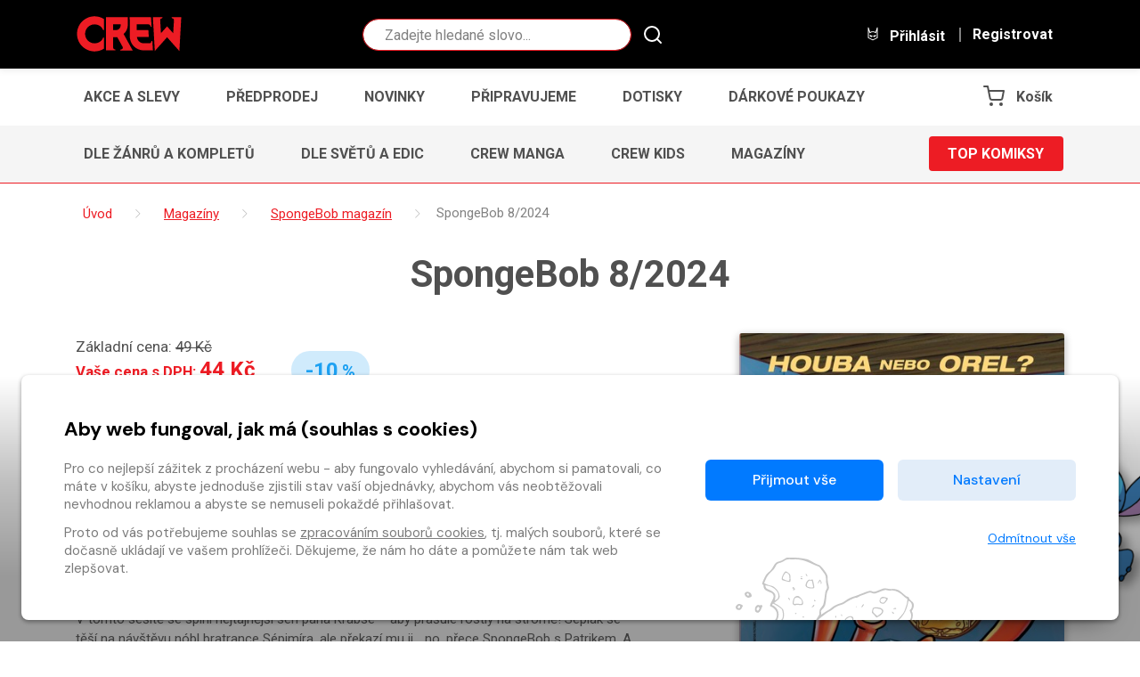

--- FILE ---
content_type: text/html
request_url: https://www.obchod.crew.cz/detail/komiks-941831-/?src=hp_pripravujeme
body_size: 20329
content:
<!DOCTYPE html>

<html lang="cs">
    <head>
        
        
        <meta charset="UTF-8" />
        
        <meta name="author" content="www.grandit.cz" />
        <meta name="viewport" content="width=device-width,initial-scale=1,shrink-to-fit=no" />
        <meta name="keywords"
              content="komiks,comics,komiksy česky,crew,marvel,dc,dark horse,image,manga,anime,magaziny,simpsonovi,bart simpson,minecraft,batman,lobo,zaklínač,avengers,živí mrtví,spongebob,deadpool,spider-man,superman,wonder woman,naruto,sherlock,alita" />
        <meta name="description"
              content="
    Vydejte se na výpravu za nejbohatší podmořskou úrodou! V tomto sešitě se splní nejtajnější sen pana Krabse – aby prašule rostly na stromě! Sépiák se těší na návštěvu nóbl bratrance Sépimíra, ale..." />
        <meta name="og:title"
              content="SpongeBob 8/2024 — CREW" />
        <meta name="og:type" content="website" />
        
            <meta name="og:image"
                  content="https://content-core.grandit.cz/content/941831/cover_image.1714990520.jpg" />
        
        <meta name="og:description"
              content="
    Vydejte se na výpravu za nejbohatší podmořskou úrodou! V tomto sešitě se splní nejtajnější sen pana Krabse – aby prašule rostly na stromě! Sépiák se těší na návštěvu nóbl bratrance Sépimíra, ale..." />
        
        

        <title>
            
                SpongeBob 8/2024
                — CREW
            
        </title>

        
            <link rel="icon" type="image/png" href="/static/crew/img/icon/favicon.png?v=1768898391" sizes="16x16" />
        

        
            
        
        
            <link rel="canonical" href="https://www.obchod.crew.cz/detail/komiks-941831-spongebob-8-2024" />
        

        

        
            
        

        <link href="/static/default/css/magnific-popup.css?v=1768898391" rel="stylesheet" type="text/css" />
<link href="/static/default/css/default.css?v=1768898391" rel="stylesheet" type="text/css" />
<link href="/static/crew/css/custom.css?v=1768898391" rel="stylesheet" type="text/css" />
        

        <script src="/js/get_text.cs_CZ.js" ></script>
        <script src="/js/format_price.cs_CZ.js" ></script>

        
            <script src="/static/default/js/jquery.3.2.1.min.js?v=1768898391"></script>
        

        

        
        

        
        

        
        

        
        

        
        
            
    

    <!-- Google Tag Manager -->
    <script >
    var dataLayer = window.dataLayer || [];
    function gtag() { dataLayer.push(arguments); }

    
        gtag('consent', 'default', {
          'ad_user_data': 'denied',
          'ad_personalization': 'denied',
          'ad_storage': 'denied',
          'analytics_storage': 'denied'
        });

        var c_ad_user_data = 'denied';
        var c_ad_personalization = 'denied';
        var c_ad_storage = 'denied';
        var c_analytics_storage = 'denied';

        if (
            c_ad_user_data != 'denied' ||
            c_ad_personalization != 'denied' ||
            c_ad_storage != 'denied' ||
            c_analytics_storage != 'denied'
        )
        {
            // pokud mam aspon jeden consent ruzny od default, provedu update
            gtag('consent', 'update', {
              'ad_user_data': c_ad_user_data,
              'ad_personalization': c_ad_personalization,
              'ad_storage': c_ad_storage,
              'analytics_storage': c_analytics_storage
            });
        }

    
    </script>





    
    
      <!-- Google Tag Manager -->
      <script>(function(w,d,s,l,i){w[l]=w[l]||[];w[l].push({'gtm.start':
      new Date().getTime(),event:'gtm.js'});var f=d.getElementsByTagName(s)[0],
      j=d.createElement(s),dl=l!='dataLayer'?'&l='+l:'';j.async=true;j.src=
      'https://www.googletagmanager.com/gtm.js?id='+i+dl;f.parentNode.insertBefore(j,f);
      })(window,document,'script','dataLayer','GTM-5KXRD5W');</script>
      <!-- End Google Tag Manager -->
    

        

        
        

        
        

        
        
        









        
        

    </head>
    <body class="crew ">
        
        
            <!-- Google Tag Manager (noscript) -->
            <noscript><iframe src="https://www.googletagmanager.com/ns.html?id=GTM-5KXRD5W"
        height="0"
        width="0"
        style="display:none;
               visibility:hidden"></iframe></noscript>
            <!-- End Google Tag Manager (noscript) -->
        

        

        <script >
    window.firstAddress = "shipping";
    window.secondAddress = "facturation";
        </script>

        
        

        <div class="wrap ">
            

            

            <header class="header">
  <div class="container-fluid">
    <div class="row justify-content-sm-between">

      <div class="col-12 col-sm-auto col--logo">
        <a class="header__logo" href="/">
          <svg role="banner" width="120px" height="40px"><use xlink:href="#logo-crew"></use></svg>
        </a>
        
      </div>

      <div class="col col-md-4 d-none d-md-block header__search-wrap">
        
        <fieldset class="header__search">
          <legend class="sr-only">Vyhledávání</legend>
          <form action="/hledani" method="get" id="search-form">
            <div class="input-group dropdown">
              <div class="search__group">
                <input type="text" class="form-control dropdown-toggle rounded-circle" data-id="search" id="search" name="q" placeholder="Zadejte hledané slovo..." autocomplete="off" data-placeholder_default="Zadejte hledané slovo..." data-placeholder_focus="Zadejte hledané slovo...">
                <button type="submit" class="search__btn"><svg width="29px" height="29px"><use xlink:href="#icon-search"></use></svg></button>
              </div>
            </div>
          </form>
        </fieldset>
      </div>

      <div class="col-sm-auto align-self-center">
        <div class="header__control">

          
          <div class="d-inline-block d-md-none dropdown dropdown--crew-search">
            <a class="control--search dropdown-toggle" href="#" role="button" id="search-resp" data-toggle="dropdown" aria-haspopup="true" aria-expanded="false">
              <i class="icons"><svg width="24px" height="24px"><use xlink:href="#icon-search"></use></svg></i>
              Hledat
            </a>
            <div class="dropdown-menu" aria-labelledby="search">
              <fieldset class="header__search--resp">
                <form action="/hledani" method="get" id="search-form-responsive">
                  <div class="form-group mb-0">
                    <div class="search__group">
                      <input type="text" class="form-control rounded-circle" data-id="search" id="search-responsive" name="q" placeholder="Hledat" autocomplete="off">
                      <button type="submit" class="search__btn"><svg width="29px" height="29px"><use xlink:href="#icon-search"></use></svg></button>
                    </div>
                  </div>
                </form>
              </fieldset>
            </div>
          </div>

          
            
            <a class="login_modal" href="#" role="button" id="login" data-toggle="loginModal" data-target="#loginModal">
              <i class="icons"><svg width="24px" height="24px"><use xlink:href="#icon-login"></use></svg></i>
              Přihlásit
            </a>
            <a class="d-none d-lg-inline-block control--reg" href="/registrace">
              Registrovat
            </a>
          

          
          <a href="/kosik" class="d-inline-block d-md-none control--basket">
            
              <i class="icons basket">
                <svg width="24px" height="24px"><use xlink:href="#icon-cart"></use></svg>
                <span class="basket__count cart-badge d-none">0</span>
              </i>
              <span class="basket__total d-none">0</span>
              <small class="font-weight-normal basket__currency d-none">&nbsp;Kč</small>
              <span class="basket__title">Košík</span>
            
          </a>

        </div>
      </div>

    </div>
  </div>
</header>





    
        
    

    









<div class="container--narrow position-relative js-shipping-discount-header-info"
     style="display:none;"
>
  <div class="header__freeship">
    <span class="js-shipping-discount-header-info-active" style="display:none;">
        Máte dopravu zdarma!
    </span>
    <span class="js-shipping-discount-header-info-waiting" style="display:none;">
      Zbývá <strong class="js-shipping-discount-header-info-number" >0</strong>&nbsp;Kč do dopravy <span class="text-uppercase">zdarma</span>
    </span>
  </div>
</div>

<nav class="navbar-crew navbar-crew--main">
  <div class="container-fluid" data-nav="priority-1">

    <button class="navbar-toggle text-uppercase" type="button" data-toggle="collapse" data-target="#menuMain" aria-controls="menuMain" aria-expanded="false" aria-label="Toggle navigation">
      Menu <svg width="24px" height="24px"><use xlink:href="#icon-chevron-down"></use></svg>
    </button>

    <div class="collapse navbar-crew__collapse" id="menuMain">
      <ul class="navbar-crew__nav">
        
            <li><a href="/kategorie--1/komiks/akce-a-slevy" class="navbar-crew__item text-uppercase">Akce a slevy</a></li>
        
            <li><a href="/kategorie--2/komiks/predprodej" class="navbar-crew__item text-uppercase">Předprodej</a></li>
        
            <li><a href="/kategorie--3/komiks/novinky" class="navbar-crew__item text-uppercase">Novinky</a></li>
        
            <li><a href="/kategorie--4/komiks/pripravujeme" class="navbar-crew__item text-uppercase">Připravujeme</a></li>
        
            <li><a href="/kategorie--9/komiks/dotisky" class="navbar-crew__item text-uppercase">Dotisky</a></li>
        
            <li><a href="/kategorie--5/komiks/darkove-poukazy" class="navbar-crew__item text-uppercase">Dárkové poukazy</a></li>
        
      </ul>
    </div>

    
    <a href="/kosik" class="d-none d-md-inline-block navbar-crew__item navbar-crew__basket">
      <svg width="24px" height="24px"><use xlink:href="#icon-cart"></use></svg>
      
        <span class="basket__count cart-badge d-none">0</span>
        <span class="basket__total d-none">0</span>
        <small class="font-weight-normal basket__currency d-none">&nbsp;Kč</small>
        <span class="basket__title">Košík</span>
      
    </a>

  </div>
</nav>





    

    
        
    



<nav class="navbar-crew navbar-crew--category">
  <div class="container-fluid" data-nav="priority-2">

    <button class="navbar-toggle text-uppercase" type="button" data-toggle="collapse" data-target="#menuCategory" aria-controls="menuCategory" aria-expanded="false" aria-label="Toggle navigation">
      Kategorie komiksů <svg width="24px" height="24px"><use xlink:href="#icon-chevron-down"></use></svg>
    </button>

    <div class="collapse navbar-crew__collapse" id="menuCategory">
      <ul class="navbar-crew__nav">
        
          
            <li><a href="/kategorie-21644/komiks/dle-zanru-a-kompletu" class="navbar-crew__item text-uppercase">Dle žánrů a kompletů</a></li>
          
        
          
        
          
            <li><a href="/kategorie-21645/komiks/dle-svetu-a-edic" class="navbar-crew__item text-uppercase">Dle světů a edic</a></li>
          
        
          
            <li><a href="/kategorie-21646/komiks/crew-manga" class="navbar-crew__item text-uppercase">CREW Manga</a></li>
          
        
          
            <li><a href="/kategorie-21647/komiks/crew-kids" class="navbar-crew__item text-uppercase">CREW Kids</a></li>
          
        
          
            <li><a href="/kategorie-21648/komiks/magaziny" class="navbar-crew__item text-uppercase">Magazíny</a></li>
          
        
      </ul>
    </div>

    
    
      
    
      
        <a href="/kategorie-21639/komiks/top-komiksy" class="button button--primary text-uppercase navbar-crew__button">Top komiksy</a></li>
      
    
      
    
      
    
      
    
      
    

  </div>
</nav>



            
            

    <section class="content py-0" role="main">

        <div class="subheader subheader--breadcrumb">
            <div class="container">
				
                
                

                
                    <ol class="breadcrumb" itemscope itemtype="https://schema.org/BreadcrumbList">
                        <li class="home" itemprop="itemListElement" itemscope itemtype="https://schema.org/ListItem">
                            <a href="/" itemtype="https://schema.org/WebPage" itemprop="item">
                                <span itemprop="name">Úvod</span>
                            </a>
                            <meta itemprop="position" content="1"/>
                        </li>

                        

                        
                            
                        
                            
                        
                            
                        
                            
                        
                            
                        
                            
                        
                            
                        
                            
                        
                            
                        
                            
                        
                            
                        
                            
                        
                            
                        
                            
                        
                            
                        
                            
                        
                            
                        
                            
                        
                        
                        
                        
                        
                            
                            
                            
                            

                            
                        
                            
                            
                            
                            

                            
                        
                            
                            
                            
                            
                                
                        
                            
                                
                                
                                    
                                
                                
                                
                                    <li itemprop="itemListElement" itemscope itemtype="https://schema.org/ListItem">
                                        <a href="/kategorie-21648/komiks/magaziny" itemtype="https://schema.org/WebPage" itemprop="item">
                                            <span itemprop="name">Magazíny</span>
                                        </a>
                                        <meta itemprop="position" content="2"/>
                                    </li>
                                
                            
                        
                            
                                
                                
                                    
                                
                                
                                
                                    <li itemprop="itemListElement" itemscope itemtype="https://schema.org/ListItem">
                                        <a href="/kategorie-95368/komiks/spongebob-magazin" itemtype="https://schema.org/WebPage" itemprop="item">
                                            <span itemprop="name">SpongeBob magazín</span>
                                        </a>
                                        <meta itemprop="position" content="3"/>
                                    </li>
                                
                            
                        
                        <li itemprop="itemListElement" itemscope itemtype="https://schema.org/ListItem">
                            <span itemprop="name">SpongeBob 8/2024</span>
                            <meta itemprop="position" content="4"/>
                        </li>
                    </ol>
                
				


				
                <h1 class="text-md-center mb-0">SpongeBob 8/2024</h1>
				
            </div>
        </div>


        <div class="container">
            <div class="row">
                <div class="col-md-7 order-last order-md-first">
                    <div class="detail-left-col">

						
							

							<div class="row">
								<div class="col-auto">
									
									

									
										
											<p class="detail__price">
												
													<span class="price-origin">Základní cena: <del>49&nbsp;Kč</del></span>
													<br>
												
												
												Vaše cena s DPH:
												<strong>44&nbsp;Kč</strong>
											</p>
											<p class="detail__stock">
												
													<strong class="text-success">
														<span itemprop="availability"
															href="https://schema.org/InStock">Skladem</span>
													</strong>
												
											</p>
										
									
								</div>

								
								<div class="col col--badge">
									<span class="badge badge--discount badge--big">-10<small>%</small></span>
								</div>
								
							</div>


							<div class="row">
								<div class="col-xl-auto">
									
									
										
										
									<div class="detail__button button-cont button-cont--buywish">
										
										
										
											
											<a href=""
											class="button__wishlist js--add-to-wishlist"
											data-kind="default"
											data-item_id="941831"
											data-provider="komiks"
											data-c_type="casopis"
											data-refresh="false"
											data-silent="false"
											
											data-is_logged="false"
											data-button_in_list='<svg height="20" version="1.1" viewBox="0 0 512 512" width="20" xml:space="preserve" xmlns="http://www.w3.org/2000/svg" xmlns:xlink="http://www.w3.org/1999/xlink"><path d="M340.8,83C307,83,276,98.8,256,124.8c-20-26-51-41.8-84.8-41.8C112.1,83,64,131.3,64,190.7c0,27.9,10.6,54.4,29.9,74.6  L245.1,418l10.9,11l10.9-11l148.3-149.8c21-20.3,32.8-47.9,32.8-77.5C448,131.3,399.9,83,340.8,83L340.8,83z"/></svg>'
											data-button_not_in_list='<svg height="20" version="1.1" viewBox="0 0 512 512" width="20" xml:space="preserve" xmlns="http://www.w3.org/2000/svg" xmlns:xlink="http://www.w3.org/1999/xlink"><path d="M340.8,98.4c50.7,0,91.9,41.3,91.9,92.3c0,26.2-10.9,49.8-28.3,66.6L256,407.1L105,254.6c-15.8-16.6-25.6-39.1-25.6-63.9  c0-51,41.1-92.3,91.9-92.3c38.2,0,70.9,23.4,84.8,56.8C269.8,121.9,302.6,98.4,340.8,98.4 M340.8,83C307,83,276,98.8,256,124.8  c-20-26-51-41.8-84.8-41.8C112.1,83,64,131.3,64,190.7c0,27.9,10.6,54.4,29.9,74.6L245.1,418l10.9,11l10.9-11l148.3-149.8  c21-20.3,32.8-47.9,32.8-77.5C448,131.3,399.9,83,340.8,83L340.8,83z"/></svg>'
											data-toggle="tooltip"
											
												title="Přidat do seznamu přání"
											
											data-in_list_title="Odebrat ze seznamu přání"
											data-not_in_list_title="Přidat do seznamu přání"
											><svg height="20" version="1.1" viewBox="0 0 512 512" width="20" xml:space="preserve" xmlns="http://www.w3.org/2000/svg" xmlns:xlink="http://www.w3.org/1999/xlink"><path d="M340.8,98.4c50.7,0,91.9,41.3,91.9,92.3c0,26.2-10.9,49.8-28.3,66.6L256,407.1L105,254.6c-15.8-16.6-25.6-39.1-25.6-63.9  c0-51,41.1-92.3,91.9-92.3c38.2,0,70.9,23.4,84.8,56.8C269.8,121.9,302.6,98.4,340.8,98.4 M340.8,83C307,83,276,98.8,256,124.8  c-20-26-51-41.8-84.8-41.8C112.1,83,64,131.3,64,190.7c0,27.9,10.6,54.4,29.9,74.6L245.1,418l10.9,11l10.9-11l148.3-149.8  c21-20.3,32.8-47.9,32.8-77.5C448,131.3,399.9,83,340.8,83L340.8,83z"/></svg>
											</a>
										
										
										
											
											
											
											
											
												
											
											
											
											
											









  










    


    


    


    


  
























    <!-- 3 -->
    
        
        
    
    
    
    
    
    
    
        
        
        

    








   


    
        
    
    
    <input name="counter" class="form-control quantity-counter button--bordered input-number" autocomplete="off"
           value="1" data-route="detail"
           data-parent_ident="" data-content_type=""
           data-in_cart="0" data-provider="komiks"
           data-storage_count="" min="1" max="" type="hidden"
           data-key="941831*/*casopis*/*941831">


        
        
            
                
            
            
                
                
            
        
        
            <button
                class="button button--primary button--big js-detail-buy-button add-to-cart"
                data-multipliable="1"
                data-provider="komiks" data-c_type="casopis" data-ident="941831"
                
                data-buy_text='&#34;&lt;i aria-hidden=&#39;true&#39; class=&#39;icon-basket pl-0 pr-2&#39;&gt;&lt;/i&gt; Koupit&#34;' data-in_cart_text='&#34;V ko\u0161\u00edku&#34;'
                data-key="941831*/*casopis*/*941831" data-all_stock_text='&#34;V ko\u0161\u00edku&#34;'
                
                data-price="44"
                data-title="SpongeBob 8/2024"
                data-categories="Crew, Cykly, Série, Světy, Dle žánrů a kompletů, CREW Kids, Magazíny, SpongeBob, Dětské, Humorné, CREW Kids, SpongeBob, SpongeBob magazín, SpongeBob magazín, SpongeBob magazín, Sekce, Nezobrazované, Homepage content"
                data-category_ids="21626, 21641, 21642, 21643, 21644, 21647, 21648, 22067, 22310, 22311, 22544, 22686, 95364, 95367, 95368, -1000, -999, -6"
                data-brand="Crew"
                
            >
                 <i aria-hidden='true' class='icon-basket pl-0 pr-2'></i> Koupit 
            </button>
        
    
    


										
									</div>
								</div>
								<div class="col-xl pt-xl-2">
									
									<div class="detail__tags">
										
										
										
										
											<div class="tag tag--green">
												<span>Poštovné zdarma</span>
											</div>
										

										
										
										

										
										
									</div>
								</div>
							</div>

							
							
							

						


                        
                        
                            <h2 class="title-border collapse__title pt-md-4">
                                <span>Popis</span>
                                <button
                                        type="button"
                                        class="collapse__title-toggle"
                                        data-toggle="collapse"
                                        data-target="#detail_desc" aria-expanded="true" aria-controls="detail_desc">
                                    <svg width="24px" height="24px">
                                        <use xlink:href="#icon-chevron-down"></use>
                                    </svg>
                                </button>
                            </h2>
                            <div class="collapse__box collapse show" id="detail_desc">
                                <p><span style="line-height:normal">Vydejte se na výpravu za nejbohatší podmořskou úrodou!</span><br />
<span style="line-height:normal">V tomto sešitě se splní nejtajnější sen pana Krabse – aby prašule rostly na stromě! Sépiák se těší na návštěvu nóbl bratrance Sépimíra, ale překazí mu ji… no, přece SpongeBob s Patrikem. A Patrik nám také ukáže, jestli je správné jíst věci ze země (fuj).</span></p>
                            </div>
                        
						


                        
                        <h2 class="title-border collapse__title pt-md-4">
                            <span>Dodatkové informace</span>
                            <button type="button" class="collapse__title-toggle" data-toggle="collapse"
                                    data-target="#detail_info" aria-expanded="true" aria-controls="detail_info">
                                <svg width="24px" height="24px">
                                    <use xlink:href="#icon-chevron-down"></use>
                                </svg>
                            </button>
                        </h2>
                        <div class="collapse__box collapse show" id="detail_info">
                            <p>
                                <strong>Počet stran: 32</strong>
                                    <br>
                                
                                    <strong>Formát: 168&nbsp;&times;&nbsp;258&nbsp;mm</strong>
                                    <br>
                                <strong>Vazba: sešit</strong>
                                    <br>
                                
                                    <strong>Tisk: barevný</strong><br>
                                
                                
                            </p>
                            <table>
                                
                                    <tr>
                                        <td>Vydavatel:</td>
                                        <td>
                                            <a href="/vydavatele/c/43497">Crew</a>
                                        </td>
                                    </tr>
                                
                                
                                
                                    <tr>
                                        <td>Svět:</td>
                                        <td>
                                            <a href="/kategorie-22686/komiks/spongebob">SpongeBob</a>
                                        </td>
                                    </tr>
                                
                                   
                                    <tr>
                                        <td>Pravidelná série:</td>
                                        <td><a href="/kategorie-22067/komiks/spongebob">SpongeBob</a><a
                                                                    class="wishlist-series js--add-to-wishlist-category"
                                                                    data-kind="default"
                                                                    data-category_id="22067"
                                                                    data-provider="komiks"
                                                                    data-refresh="false"
                                                                    data-silent="false"
                                                                    data-is_logged="false"
                                                                    data-user_id=""
                                                                    data-button_in_list="<svg height=&quot;16&quot; version=&quot;1.1&quot; viewBox=&quot;0 0 512 512&quot; width=&quot;16&quot; xml:space=&quot;preserve&quot; xmlns=&quot;http://www.w3.org/2000/svg&quot; xmlns:xlink=&quot;http://www.w3.org/1999/xlink&quot;><path d=&quot;M340.8,98.4c50.7,0,91.9,41.3,91.9,92.3c0,26.2-10.9,49.8-28.3,66.6L256,407.1L105,254.6c-15.8-16.6-25.6-39.1-25.6-63.9  c0-51,41.1-92.3,91.9-92.3c38.2,0,70.9,23.4,84.8,56.8C269.8,121.9,302.6,98.4,340.8,98.4 M340.8,83C307,83,276,98.8,256,124.8  c-20-26-51-41.8-84.8-41.8C112.1,83,64,131.3,64,190.7c0,27.9,10.6,54.4,29.9,74.6L245.1,418l10.9,11l10.9-11l148.3-149.8  c21-20.3,32.8-47.9,32.8-77.5C448,131.3,399.9,83,340.8,83L340.8,83z&quot;/></svg>"
                                                                    data-button_not_in_list="<svg height=&quot;16&quot; version=&quot;1.1&quot; viewBox=&quot;0 0 512 512&quot; width=&quot;16&quot; xml:space=&quot;preserve&quot; xmlns=&quot;http://www.w3.org/2000/svg&quot; xmlns:xlink=&quot;http://www.w3.org/1999/xlink&quot;><path d=&quot;M340.8,83C307,83,276,98.8,256,124.8c-20-26-51-41.8-84.8-41.8C112.1,83,64,131.3,64,190.7c0,27.9,10.6,54.4,29.9,74.6  L245.1,418l10.9,11l10.9-11l148.3-149.8c21-20.3,32.8-47.9,32.8-77.5C448,131.3,399.9,83,340.8,83L340.8,83z&quot;/></svg>"
                                                                    data-toggle="tooltip"
                                                                    
                                                                        title="Přidat do oblíbených sérií"
                                                                    
                                                                    data-in_list_title="Odebrat z oblíbených sérií: SpongeBob"
                                                                    data-not_in_list_title="Přidat do oblíbených sérií: SpongeBob"
                                                                    data-original-title="Přidat do oblíbených sérií: SpongeBob"><svg height="16" version="1.1" viewBox="0 0 512 512" width="16" xml:space="preserve" xmlns="http://www.w3.org/2000/svg" xmlns:xlink="http://www.w3.org/1999/xlink"><path d="M340.8,83C307,83,276,98.8,256,124.8c-20-26-51-41.8-84.8-41.8C112.1,83,64,131.3,64,190.7c0,27.9,10.6,54.4,29.9,74.6  L245.1,418l10.9,11l10.9-11l148.3-149.8c21-20.3,32.8-47.9,32.8-77.5C448,131.3,399.9,83,340.8,83L340.8,83z"></path></svg></a>
                                                            , <a href="/kategorie-95364/komiks/spongebob-magazin">SpongeBob magazín</a><a
                                                                    class="wishlist-series js--add-to-wishlist-category"
                                                                    data-kind="default"
                                                                    data-category_id="95364"
                                                                    data-provider="komiks"
                                                                    data-refresh="false"
                                                                    data-silent="false"
                                                                    data-is_logged="false"
                                                                    data-user_id=""
                                                                    data-button_in_list="<svg height=&quot;16&quot; version=&quot;1.1&quot; viewBox=&quot;0 0 512 512&quot; width=&quot;16&quot; xml:space=&quot;preserve&quot; xmlns=&quot;http://www.w3.org/2000/svg&quot; xmlns:xlink=&quot;http://www.w3.org/1999/xlink&quot;><path d=&quot;M340.8,98.4c50.7,0,91.9,41.3,91.9,92.3c0,26.2-10.9,49.8-28.3,66.6L256,407.1L105,254.6c-15.8-16.6-25.6-39.1-25.6-63.9  c0-51,41.1-92.3,91.9-92.3c38.2,0,70.9,23.4,84.8,56.8C269.8,121.9,302.6,98.4,340.8,98.4 M340.8,83C307,83,276,98.8,256,124.8  c-20-26-51-41.8-84.8-41.8C112.1,83,64,131.3,64,190.7c0,27.9,10.6,54.4,29.9,74.6L245.1,418l10.9,11l10.9-11l148.3-149.8  c21-20.3,32.8-47.9,32.8-77.5C448,131.3,399.9,83,340.8,83L340.8,83z&quot;/></svg>"
                                                                    data-button_not_in_list="<svg height=&quot;16&quot; version=&quot;1.1&quot; viewBox=&quot;0 0 512 512&quot; width=&quot;16&quot; xml:space=&quot;preserve&quot; xmlns=&quot;http://www.w3.org/2000/svg&quot; xmlns:xlink=&quot;http://www.w3.org/1999/xlink&quot;><path d=&quot;M340.8,83C307,83,276,98.8,256,124.8c-20-26-51-41.8-84.8-41.8C112.1,83,64,131.3,64,190.7c0,27.9,10.6,54.4,29.9,74.6  L245.1,418l10.9,11l10.9-11l148.3-149.8c21-20.3,32.8-47.9,32.8-77.5C448,131.3,399.9,83,340.8,83L340.8,83z&quot;/></svg>"
                                                                    data-toggle="tooltip"
                                                                    
                                                                        title="Přidat do oblíbených sérií"
                                                                    
                                                                    data-in_list_title="Odebrat z oblíbených sérií: SpongeBob magazín"
                                                                    data-not_in_list_title="Přidat do oblíbených sérií: SpongeBob magazín"
                                                                    data-original-title="Přidat do oblíbených sérií: SpongeBob magazín"><svg height="16" version="1.1" viewBox="0 0 512 512" width="16" xml:space="preserve" xmlns="http://www.w3.org/2000/svg" xmlns:xlink="http://www.w3.org/1999/xlink"><path d="M340.8,83C307,83,276,98.8,256,124.8c-20-26-51-41.8-84.8-41.8C112.1,83,64,131.3,64,190.7c0,27.9,10.6,54.4,29.9,74.6  L245.1,418l10.9,11l10.9-11l148.3-149.8c21-20.3,32.8-47.9,32.8-77.5C448,131.3,399.9,83,340.8,83L340.8,83z"></path></svg></a>
                                                            
                                        </td>
                                    </tr>
                                
                                
                                    <tr>
                                        <td>Žánry:</td>
                                        <td><a href="/kategorie-22310/komiks/detske">Dětské</a>, <a href="/kategorie-22311/komiks/humorne">Humorné</a></td>
                                    </tr>
                                
                                
                                
                                    <tr>
                                        <td>Scénář:</td>
                                        <td><a href="/scenariste/g/346786">Graham Annable</a>, <a href="/scenariste/m/361976">Maris Wicksová</a>, <a href="/scenariste/c/346793">Corey Barba</a>, <a href="/scenariste/j/345949">James Kochalka</a>, <a href="/scenariste/s/315960">Scott Roberts</a>
                                        </td>
                                    </tr>
                                
                                
                                    <tr>
                                        <td>Kresba:</td>
                                        <td><a href="/autori-kresby/v/315961">Vince Deporter</a>, <a href="/autori-kresby/g/346786">Graham Annable</a>, <a href="/autori-kresby/m/361976">Maris Wicksová</a>, <a href="/autori-kresby/c/346793">Corey Barba</a>, <a href="/autori-kresby/j/345949">James Kochalka</a></td>
                                    </tr>
                                
                                
                                
                                    <tr>
                                        <td>Barvy:</td>
                                        <td><a href="/autori-barvy/m/351616">Mike Devito</a>, <a href="/autori-barvy/h/315484">HI-FI</a></td>
                                    </tr>
                                
                                
                                
                                    <tr>
                                        <td>Překlad:</td>
                                        <td><a href="/prekladatele/f/3897">Filip Škába</a></td>
                                    </tr>
                                
                                
                                    <tr>
                                        <td>Redakce:</td>
                                        <td><a href="/redakce/j/341487">Jolana Tichá</a></td>
                                    </tr>
                                
                                
                            </table>
                            <ul class="detail__info-inline"><li>
										Rok a měsíc vydání: srpen 2024
									</li><li>
										EAN: 8594217750220
									</li><li>
										Vydání: první
									</li></ul>
                        </div>
						
                    </div>


					
                    
                        <p class="mb-5">
                            Předplatné (zajišťuje SEND): &nbsp;&nbsp;
                            <a class="button button--small button--primary mt-1" href="https://send.cz/casopis/10947/spongebob-komiks">
                                <i aria-hidden="true" class="icon-wallet pl-0 pr-2"></i>
                                Předplatit
                            </a>
                            <i class="question-mark mobile-tooltip" data-toggle="tooltip" data-original-title="Předplatné a službu poštovné zdarma zajišťuje společnost SEND. Pro rozesílku využívá služeb České pošty, která zboží distribuuje jako tiskové zásilky (přímo do poštovní schránky bez e-mailového/SMS upozornění). Zásilky jsou rozesílány postupně podle naskladnění (i v případě souběhu většího množství objednávek). Může se tedy stát, že objednávka bude doručena v několika zásilkách.">?</i>
                        </p>
                    
					
                </div>


                <div class="col-md-5 order-first order-md-last">
                    <div class="detail-center-col gallery">
                        <div class="row">

                            <div class="col-md-12 col-6">
                                
                                <span class="detail__img">
                                    
                                    
                                        
                                    
                                    
                                        <a href="/im/coc/1280/0/content/941831/cover_image.1714990520.jpg"
                                            title="SpongeBob 8/2024">
                                            <img
                                                src="/im/coc/420/0/content/941831/cover_image.1714990520.jpg"
                                                data-BigImgSrc="/im/coc/400/400/content/941831/cover_image.1714990520.jpg"
                                                onerror="this.src='/static/crew/img/ph/komiks.png?v=1768898391';this.onerror=null;"
                                                alt="SpongeBob 8/2024"
                                            >
                                        </a>
                                    
                                </span>
								
                            </div>

                            <div class="col-md-12 col-6">
                                
									
									<div class="owl-carousel carousel-preview">
										
											<div class="item preview__item"><a
													href="/im/coc/1280/0/content/941831/a22d19a2-890b-4df7-a036-b01c04ed7ac1.jpg"
													title="SpongeBob 8/2024 galerie 1"><img
													src="/im/coc/100/0/content/941831/a22d19a2-890b-4df7-a036-b01c04ed7ac1.jpg"
													alt="SpongeBob 8/2024 - galerie 1"
													data-BigImgSrc="/im/coc/100/150/content/941831/a22d19a2-890b-4df7-a036-b01c04ed7ac1.jpg"></a>
											</div>
										
											<div class="item preview__item"><a
													href="/im/coc/1280/0/content/941831/d1b1ad2d-f093-463c-91fb-0f0e7d719327.jpg"
													title="SpongeBob 8/2024 galerie 2"><img
													src="/im/coc/100/0/content/941831/d1b1ad2d-f093-463c-91fb-0f0e7d719327.jpg"
													alt="SpongeBob 8/2024 - galerie 2"
													data-BigImgSrc="/im/coc/100/150/content/941831/d1b1ad2d-f093-463c-91fb-0f0e7d719327.jpg"></a>
											</div>
										
											<div class="item preview__item"><a
													href="/im/coc/1280/0/content/941831/6c8a9655-da52-4cdb-b5d2-0372c8add17b.jpg"
													title="SpongeBob 8/2024 galerie 3"><img
													src="/im/coc/100/0/content/941831/6c8a9655-da52-4cdb-b5d2-0372c8add17b.jpg"
													alt="SpongeBob 8/2024 - galerie 3"
													data-BigImgSrc="/im/coc/100/150/content/941831/6c8a9655-da52-4cdb-b5d2-0372c8add17b.jpg"></a>
											</div>
										
											<div class="item preview__item"><a
													href="/im/coc/1280/0/content/941831/0409ee09-0334-4f6d-82be-c48db289e96c.jpg"
													title="SpongeBob 8/2024 galerie 4"><img
													src="/im/coc/100/0/content/941831/0409ee09-0334-4f6d-82be-c48db289e96c.jpg"
													alt="SpongeBob 8/2024 - galerie 4"
													data-BigImgSrc="/im/coc/100/150/content/941831/0409ee09-0334-4f6d-82be-c48db289e96c.jpg"></a>
											</div>
										
									</div>
									
                                


                                
                                
                                    
                                        <div class="listing-holder">
                                            <button class="button button--black" type="button" onclick="window.open('https://crew.digitania.eu/1942/570188/1')">
                                                <svg xmlns="http://www.w3.org/2000/svg" height="25" viewBox="0 0 335 235" fill="#fff"><path d="M100 45c0 3.3-2.7 6-6.01 6H36a6.02 6.02 0 0 1-6-6h0a6.02 6.02 0 0 1 6-6h58a6.02 6.02 0 0 1 6 6h0zm0 30a6.03 6.03 0 0 1-6.01 6.01H36c-3.3 0-6-2.7-6-6.01h0a6.02 6.02 0 0 1 6-6h58a6.02 6.02 0 0 1 6 6h0zm0 30.01c0 3.3-2.7 6-6.01 6H36a6.02 6.02 0 0 1-6-6h0a6.02 6.02 0 0 1 6-6h58a6.02 6.02 0 0 1 6 6h0zm0 29.99c0 3.3-2.7 6-6.01 6H36a6.02 6.02 0 0 1-6-6h0a6.02 6.02 0 0 1 6-6h58c3.3.01 6 2.71 6 6h0zM220 0H20C9 0 0 9 0 20v140c0 11 9 20 20 20h52l-12.3 31h-4.3a6.02 6.02 0 0 0-6 6c0 3.2 2.5 5.8 5.6 6.01h125.61c.29 0 .69 0 1-.1-3.91-3.7-7.5-7.7-10.8-11.9H72.6l12.2-31H100l20 20 20-20h14.6c-1.2-3.91-2.2-7.9-2.9-12H135l-15 15-15-15H20c-4.3 0-8-3.7-8-8V20c0-4.3 3.7-8 8-8h82l18 18 18-18h22v48l20-15 20 15V12h20c4.3 0 8 3.7 8 8v32.5c3.89-.9 7.9-1.59 12-2V20c0-11-9-20-20-20z"/><path fill-rule="evenodd" d="M250 65c-46.9 0-85 38.1-85 85s38.1 85 85 85 85-38.1 85-85-38.1-85-85-85zm39 72.5l-5.05-1c-1.29-3.6-4.13-6.9-6.73-9.6-5.8-5.9-14.27-9.31-23.26-9.31-18 0-32.68 14.51-32.68 32.41s14.41 32.4 32.4 32.4c9 0 17.16-3.4 22.96-9.41 2.6-2.5 6.23-5.9 7.43-9.7l4.93-1.1v38.2c-10 6.09-22.05 9.6-33.96 9.6-33.19 0-60.72-26.9-60.72-60s27.88-60 61.08-60c11.9 0 23.59 3.5 33.59 9.6v37.91z"/></svg>
                                                Listovací ukázka
                                            </button>
                                            <i class="question-mark mobile-tooltip" data-toggle="tooltip" data-placement="right" data-html="true" data-original-title="Moderní a rychlá čtečka <br>bez aplikací a pluginů.">?</i>
                                        </div>
                                    
                                
								
                            </div>

                        </div>
                    </div>
                </div>
            </div>
        </div>
    </section>


    
    

<div class="async_loader--loading"></div>
<div class="async_loader js__async_loader" data-url="/ajax/load_related_items" data-provider="komiks" data-ident="941831" data-template_type="carousel" data-count="8">
    <div class="js__async_loader__content container"></div>
    <span class="js__async_loader__message small"></span>
</div>



	


	
	
    <!-- Heureka.cz PRODUCT DETAIL script -->
	<script> (function(t, r, a, c, k, i, n, g) {t['ROIDataObject'] = k; t[k]=t[k]||function(){(t[k].q=t[k].q||[]).push(arguments)},t[k].c=i;n=r.createElement(a), g=r.getElementsByTagName(a)[0];n.async=1;n.src=c;g.parentNode.insertBefore(n,g) })(window, document, 'script', '//www.heureka.cz/ocm/sdk.js?version=2&page=product_detail', 'heureka', 'cz'); </script>
	<!-- End Heureka.cz PRODUCT DETAIL script -->

	


    



            



<aside class="newsletter text-center">
  <div class="container container--sm">
    <h2 class="newsletter__tit">Přihlášení k newsletteru</h2>
    <div>
      <input type="email" class="form-control mb-3" placeholder="Vaše e-mailová adresa" name="newsletter_email">
      <button class="button button--wide button--primary js-newsletter-register" type="button">Odeslat</button>
    </div>
    <p class="newsletter__alt">
      Nebo nám napište na<br/>
      <a class="button button--big button--link font-weight-bold" href="mailto:obchod@crew.cz">obchod@crew.cz</a>
    </p>
  </div>
  <div class="newsletter__conf-text container container--md">
    <p class="small">Zadáním své e-mailové adresy vyjadřujete souhlas s následující komunikací z naší strany - budete dostávat nejnovější informace o komiksových novinkách, budete mít možnost se účastnit našich soutěží, budete dostávat pozvánky na komiksové akce, budete mít možnost účastnit se i našich průzkumů, jak zlepšit místní trh s komiksy.</p>
    <p class="small">Potvrzením (stiskem tlačítka Odeslat) souhlasíte se zpracováním vašich osobních údajů dle podmínek GDPR platných od 25. 5. 2018. Kompletní podmínky najdete na <a href="/ochrana-soukromi">obchod.crew.cz/ochrana-soukromi</a>.</p>
  </div>
</aside>


        </div>

        

        <div id="modal--frame">
        </div>

        
            <div class="footer-tit">
                <div class="container">
                    <span class="footer-tit__text">
                        SpongeBob 8/2024
                    </span>
                </div>
            </div>
        

        

    <aside class="sidepopup">
        <button class="sidepopup__close js-sidepopup-hide" type="button">&times;</button>

        <div class="sidepopup__inner">
            <h3>Máte u nás již registrovaný účet?</h3>
            <p>Registrací získáte slevu na zboží ve výši 15&nbsp;% a&nbsp;další
                výhody.</p>
            <a class="button button--primary js-sidepopup-hide" href="/registrace">Registrovat</a>
        </div>

        
        <img src="/static/crew/img/bg/sidepopup-4.png" class="sidepopup__image" alt="">
    </aside>



<footer class="footer" role="contentinfo">
  <div class="container">

    <nav class="footer-crew__nav flex flex-wrap text-center">
      <a href="/doprava">Doprava</a>
      <a href="/platba">Platba</a>
      <a href="/reklamace">Reklamace</a>
      <a href="/vseobecne-obchodni-podminky">Obchodní podmínky</a>
      <a href="/kontakty">Kontakty</a>
    </nav>



    <div class="footer-crew__soc flex flex-wrap text-center">
      <a target="_blank" href="https://crew.cz/">
        <i class="icon icon-globe"></i><span class="sr-only">Webové stránky</span>
      </a>
      <a target="_blank" href="https://www.facebook.com/nakladatelstvicrew">
        <i class="icon icon-social-facebook"></i><span class="sr-only">Facebook</span>
      </a>
      <a target="_blank" href="https://www.youtube.com/channel/UCjrpYMrLaBwFvJ2UA0182uw?sub_confirmation=1">
        <i class="icon icon-social-youtube"></i><span class="sr-only">YouTube</span>
      </a>
      <a target="_blank" href="https://www.instagram.com/crew_komiks">
        <i class="icon icon-social-instagram"></i><span class="sr-only">Instagram</span>
      </a>
      <a target="_blank" href="https://www.tiktok.com/@crew_komiks">
        <svg width="29" height="29" viewBox="0 0 256 256" xmlns="http://www.w3.org/2000/svg"><rect fill="none" height="256" width="256"/><path d="M168,106a95.9,95.9,0,0,0,56,18V84a56,56,0,0,1-56-56H128V156a28,28,0,1,1-40-25.3V89.1A68,68,0,1,0,168,156Z" fill="none" stroke="currentColor" stroke-linecap="round" stroke-linejoin="round" stroke-width="16"/></svg><span class="sr-only">TikTok</span>
      </a>
    </div>



    <div class="row">
      <div class="col-sm-6 col-lg mb-4">
        <div class="mb-3 text-sm-left text-center">
          <svg role="banner" width="120px" height="40px"><use xlink:href="#logo-crew"></use></svg>
        </div>
        <p>Zastavte se na prodejně Krakatit, kde vám naši kolegové rádi poradí či pomohou s výběrem toho pravého komiksu.</p>
        <p>Prodejna je i naším smluvním výdejním místem pro osobní odběr objednaného zboží.</p>
        <p class="c-g-l">
          Nakladatelství CREW s.r.o. &copy; 2026
        </p>
      </div>

      
        <div class="col-sm-6 col-lg mb-4">
          <h3 class="h4 c-crew_red mb-3"><span class="h5 c-crew_red">Provozovatel:</span> <br>Nakladatelství CREW s.r.o.</h3>
          <h4 class="h5 c-crew_red">Kontakty:</h4>
          <table class="mb-2">
            <tr>
              <td class="align-top"><i class="icon icon-location-pin c-g-l"></i></td>
              <td>Čáslavská 15/1793, 130 00 Praha 3</td>
            </tr>
            <tr>
              <td class="align-top"><i class="icon icon-envelope c-g-l pr-1"></i></td>
              <td><a href="mailto:obchod@crew.cz">obchod@crew.cz</a></td>
            </tr>
            <tr>
              <td class="align-top"><i class="icon icon-phone c-g-l pr-1"></i></td>
              <td><a href="tel:00420603580756">+420 603 580 756</a></td>
            </tr>
          </table>
        </div>

        <div class="col-sm-6 col-lg mb-4">
          <h3 class="h4 c-crew_red mb-3"><span class="h5 c-crew_red">Smluvní výdejní místo:</span> <br>Knihkupectví Krakatit</h3>
          <h4 class="h5 c-crew_red">Kontakty:</h4>
          <table class="mb-2">
            <tr>
              <td class="align-top"><i class="icon icon-location-pin c-g-l"></i></td>
              <td>Jungmannova 14, 110 00 Praha 1</td>
            </tr>
            <tr>
              <td class="align-top"><i class="icon icon-envelope c-g-l pr-1"></i></td>
              <td>
                
                  <a href="mailto:knihy@krakatit.cz">knihy@krakatit.cz</a>
                  
                
              </td>
            </tr>
            <tr>
              <td class="align-top"><i class="icon icon-phone c-g-l pr-1"></i></td>
              <td>
                
                  <a href="tel:00420731487887">+420&nbsp;731&nbsp;487&nbsp;887</a>
                  
                
              </td>
            </tr>
          </table>
          <h4 class="h5 c-crew_red">Otevírací doba:</h4>
          <table>
            
            
              
                
              
            
              
                
              
            
              
                
              
            
              
                
              
            
              
                
              
            
              
                
              
            
              
                
              
            
            
              <tr>
                <td>PO&ndash;PÁ&nbsp;</td>
                <td>
                  
                  
                    9:30–18:30
                  
              </tr>
            
              <tr>
                <td>SO&nbsp;</td>
                <td>
                  
                  
                    10:00–13:00
                  
              </tr>
            
              <tr>
                <td>NE&nbsp;</td>
                <td>
                  
                  
                    ZAVŘENO
                  
              </tr>
            
          </table>
        </div>
      

      <div class="col-sm-6 col-lg-2 text-center text-sm-right">
          <a href="https://obchody.heureka.cz/obchod-crew-cz/recenze/" target="_blank">
              <img src="https://im9.cz/cb/49337-12.png" alt="Heuréka">
          </a>

          <p class="mt-4"><a class="c-g-l" href="/cookies">Zásady cookies</a></p>
      </div>
    </div>

  </div>
</footer>

<div class="modal loginModal fade" id="loginModal" tabindex="-1" role="dialog" aria-labelledby="loginModalLabel" aria-hidden="true">
  <div class="modal-dialog" role="document">
    <div class="modal-content">
      <div class="modal-header">
        <h5 class="modal-title" id="loginModalLabel">Přihlásit</h5>
        <button type="button" class="close" data-dismiss="modal" aria-label="Close">
          <span aria-hidden="true">&times;</span>
        </button>
      </div>
      <div class="modal-body">
        <p id="wishlist--login-add-text" class="hidden">Pro přidávání položek do seznamu přání je potřeba být přihlášen.</p>
        <p id="wishlist-category--login-add-text" class="hidden">Pro přidávání položek do oblíbených sérií je potřeba být přihlášen.</p>
        <form name="login">
          <div class="form-group">
            <label class="form__label" for="email">E-mail</label>
            <div class="input-group-icon">
              <input type="email" class="form__control" id="email" name="email">
              <i class="input-icon icon-envelope"></i>
              <small class="invalid-feedback">Není zadaný e-mail..</small>
            </div>
          </div>
          <div class="form-group mb-4">
            <label class="form__label" for="heslo">Heslo</label>
            <div class="input-group-icon">
              <input type="password" class="form__control" id="heslo" name="password" data-missing="Není zadané heslo." data-invalid="Chybně zadané heslo." required>
              <i class="input-icon icon-lock"></i>
              <small class="invalid-feedback"></small>
            </div>
          </div>
          <div class="d-flex align-items-baseline justify-content-between">
            <button type="submit" class="mr-3 button button--primary">Přihlásit</button>
            <a href="/zapomenute-heslo">Zapomenuté heslo</a>
          </div>
          <div class="login-message"></div>
        </form>
      </div>
      <div class="modal-footer text-center">
        <p class="mb-0">Nemáte účet? <a class="pl-1" href="/registrace">Zaregistrujte se</a>.</p>
      </div>
    </div>
  </div>
</div>
<div class="modal modal--succes modal--cart-wide fade js--reload-on-close" id="modal_merge_cart" tabindex="-1" role="dialog" data-backdrop="static" data-keyboard="false">
    <div class="modal-dialog modal-wide" role="document">
        <div class="modal-content">
            <div class="modal-header">
                <h4 class="modal-title">Vítejte zpět</h4>
                <p class="modal-subtitle">Z poslední návštěvy máte nedokončený nákup.</p>
                <button type="button" class="close" data-dismiss="modal" aria-label="Zavřít">
                    <span aria-hidden="true">&times;</span>
                </button>
            </div>
            <div class="modal-body">
                <div class="row table-cart-merge">
                    <div class="col-sm-6 table-cart-merge__col-left">
                        <h5 class="text-sm-center">Aktuálně v košíku</h5>
                        <div id="modal_merge_cart_A">
                            <!-- Obsah kosiku A -->
                        </div>
                        <div class="table-cart-merge__button">
                            <a href="#" class="button button--secondary" id="btn_use_cart_A">Použít tento košík</a>
                        </div>
                    </div>
                    <div class="col-sm-6 table-cart-merge__col-right">
                        <h5 class="text-sm-center">Nedokončený nákup</h5>
                        <div id="modal_merge_cart_B">
                            <!-- Obsah kosiku B -->
                        </div>
                        <div class="table-cart-merge__button">
                            <a href="#" class="button button--secondary" id="btn_use_cart_B">Použít tento košík</a>
                        </div>
                    </div>
                </div>
            </div>
            <div class="modal-footer">
                <div class="row align-items-center">
                    <div class="col-sm-12 text-center">
                        <a href="#" class="button button--primary" id="btn_merge_carts">Sloučit oba košíky <i class="icon-plus"></i></a>
                    </div>
                </div>
            </div>
        </div>
    </div>
</div>


	<!-- Heureka Widget -->
	<script type="text/javascript" >
	//<![CDATA[
		var topPos = $(window).height() - 400;
		var _hwq = _hwq || [];
			_hwq.push(['setKey', 'BDE562C8705C988DDF1F696B3B54B9A3']);_hwq.push(['setTopPos', topPos]);_hwq.push(['showWidget', '21']);(function() {
			var ho = document.createElement('script'); ho.type = 'text/javascript'; ho.async = true;
			ho.src = 'https://cz.im9.cz/direct/i/gjs.php?n=wdgt&sak=BDE562C8705C988DDF1F696B3B54B9A3';
			var s = document.getElementsByTagName('script')[0]; s.parentNode.insertBefore(ho, s);
	})();
	//]]>
	</script>

        <svg xmlns="http://www.w3.org/2000/svg" width="0" height="0" display="none">

  <symbol id="logo-crew" viewBox="0 0 512 175">
    <title>CREW logo</title>
    <g>
      <path fill="#ED1C24" d="M464.39 5.95l2.33 5.06c5.77 0 9.79 4.15 9.5 9.15l-3.78 64.27-30.08-33.74-30.07 33.74-3.78-64.27c-.29-4.99 3.73-9.15 9.49-9.15l2.33-5.06-47.6.01 9.25 165.93 60.39-67.71 60.39 67.71L512 5.96l-47.61-.01zm-100.86.01H258.72s.18 62.33.1 90.52c-.1 39.21 26.99 72.52 71.64 72.5 26.27-.01 42.31.02 42.31.02l-2.7-47.36-5.13 2.21c.21 6.34-4.58 10.07-9.36 10.06h-27.03c-15.82 0-31.58-10.75-34.45-31.03l58.38-.04-2.05-34.25h-56.8V40.87h56.86c5.45 0 9.39 3.18 10.33 10.15l5.4 2.45-2.69-47.51zM177.49 69.23V40.87h37.25c0 16.33-7.55 28.36-26.39 28.36h-10.86zm37.64 94.71h-.66l-2.33 5.06h61.19l-44.42-80.79c12.75-10.97 20.74-26.01 20.81-47.27.06-16.43 0-34.99 0-34.99H142.59v163.03l47.11.02-2.33-5.06c-5.77 0-9.88-4.2-9.88-9.15V103.8s7.57.01 9.06 0c5.65 0 10.82-.45 10.82-.45s25.07 45.01 26.27 47.39c4.1 8.11-1.01 13.04-8.51 13.2zm-87.2-57.35c-1.72 5.54-4.92 10.29-8.59 14.01-8.45 8.57-20.19 13.49-33.17 13.49-25.73 0-46.58-20.86-46.58-46.58s20.85-46.58 46.58-46.58c12.95 0 24.62 4.92 33.03 13.46 3.69 3.74 6.65 8.59 8.62 13.69l5.04 1.47V15.06c-13.45-8.69-29.49-13.74-46.7-13.74C38.58 1.32 0 39.91 0 87.5c0 47.6 38.58 86.18 86.17 86.18 17.21 0 33.24-5.05 46.7-13.74V105l-4.94 1.59z"/>
    </g>
  </symbol>

  

  <symbol id="icon-search" viewBox="0 0 24 24" fill="none" stroke-width="2" stroke-linecap="round" stroke-linejoin="round">
    <title>Vyhledávání</title>
    <circle cx="11" cy="11" r="8"></circle>
    <line x1="21" y1="21" x2="16.65" y2="16.65"></line>
  </symbol>

  <symbol id="icon-cart" viewBox="0 0 24 24" fill="none" stroke-width="2" stroke-linecap="round" stroke-linejoin="round">
    <title>Nákupní vozík</title>
    <circle cx="9" cy="21" r="1"></circle>
    <circle cx="20" cy="21" r="1"></circle>
    <path d="M1 1h4l2.68 13.39a2 2 0 0 0 2 1.61h9.72a2 2 0 0 0 2-1.61L23 6H6"></path>
  </symbol>

  <symbol id="icon-login" viewBox="0 0 24 24" stroke="none">
    <g fill="#FFF"><path d="M19.75 1.01L19.63 1c-.3 0-.58.19-.68.49l-2.51 7.49A8.29 8.29 0 0 0 12 7.67c-1.58 0-3.12.47-4.45 1.31L5.04 1.49A.696.696 0 0 0 4.37 1l-.12.01c-.34.06-.6.35-.6.7v16.81c0 .27.16.52.4.64l7.66 3.77.23.06.06.01.26-.06.03-.01 7.66-3.77c.24-.12.4-.37.4-.64V1.71c0-.35-.26-.64-.6-.7M12 9.09c1.59 0 3.14.55 4.37 1.56.13.1.29.16.45.16l.2-.03c.22-.07.4-.24.48-.46l1.42-4.24v11.99L12 21.49l-6.92-3.41v-12l1.42 4.24c.08.22.25.39.48.46l.2.03c.16 0 .32-.06.45-.16 1.23-1 2.78-1.56 4.37-1.56"/><path d="M6.64 14.28l-.01.22c0 1.1.66 2.1 1.69 2.54a2.757 2.757 0 0 0 3.14-.74c.1-.11.15-.26.15-.41l-.02-.14a.648.648 0 0 0-.36-.43L7.5 13.76l-.24-.05c-.11 0-.23.03-.32.09-.18.1-.28.28-.3.48M12.54 16.3c.52.61 1.28.95 2.08.95a2.745 2.745 0 0 0 2.75-2.75l-.01-.22a.626.626 0 0 0-.3-.48.62.62 0 0 0-.32-.09l-.24.05-3.73 1.57c-.18.08-.32.24-.36.43l-.02.14c0 .15.05.29.15.4"/></g>
  </symbol>

  <symbol id="icon-login-grey" viewBox="0 0 24 24" stroke="none">
    <g fill="#cccccc"><path d="M19.75 1.01L19.63 1c-.3 0-.58.19-.68.49l-2.51 7.49A8.29 8.29 0 0 0 12 7.67c-1.58 0-3.12.47-4.45 1.31L5.04 1.49A.696.696 0 0 0 4.37 1l-.12.01c-.34.06-.6.35-.6.7v16.81c0 .27.16.52.4.64l7.66 3.77.23.06.06.01.26-.06.03-.01 7.66-3.77c.24-.12.4-.37.4-.64V1.71c0-.35-.26-.64-.6-.7M12 9.09c1.59 0 3.14.55 4.37 1.56.13.1.29.16.45.16l.2-.03c.22-.07.4-.24.48-.46l1.42-4.24v11.99L12 21.49l-6.92-3.41v-12l1.42 4.24c.08.22.25.39.48.46l.2.03c.16 0 .32-.06.45-.16 1.23-1 2.78-1.56 4.37-1.56"/><path d="M6.64 14.28l-.01.22c0 1.1.66 2.1 1.69 2.54a2.757 2.757 0 0 0 3.14-.74c.1-.11.15-.26.15-.41l-.02-.14a.648.648 0 0 0-.36-.43L7.5 13.76l-.24-.05c-.11 0-.23.03-.32.09-.18.1-.28.28-.3.48M12.54 16.3c.52.61 1.28.95 2.08.95a2.745 2.745 0 0 0 2.75-2.75l-.01-.22a.626.626 0 0 0-.3-.48.62.62 0 0 0-.32-.09l-.24.05-3.73 1.57c-.18.08-.32.24-.36.43l-.02.14c0 .15.05.29.15.4"/></g>
  </symbol>

  <symbol id="icon-chevron-up" viewBox="0 0 24 24" fill="none" stroke-width="2" stroke-linecap="round" stroke-linejoin="round">
    <title>Zobáček nahoru</title>
    <polyline points="18 15 12 9 6 15"></polyline>
  </symbol>

  <symbol id="icon-chevron-down" viewBox="0 0 24 24" fill="none" stroke-width="2" stroke-linecap="round" stroke-linejoin="round">
    <title>Zobáček dolů</title>
    <polyline points="6 9 12 15 18 9"></polyline>
  </symbol>

  <symbol id="icon-clock" viewBox="0 0 24 24" fill="none" stroke-width="2" stroke-linecap="round" stroke-linejoin="round">
    <title>Hodiny</title>
    <circle cx="12" cy="12" r="10"></circle>
    <polyline points="12 6 12 12 16 14"></polyline>
  </symbol>

  <symbol id="icon-map-pin" viewBox="0 0 24 24" fill="none" stroke-width="2" stroke-linecap="round" stroke-linejoin="round">
    <title>Mapa špendlík</title>
    <path d="M21 10c0 7-9 13-9 13s-9-6-9-13a9 9 0 0 1 18 0z"></path>
    <circle cx="12" cy="10" r="3"></circle>
  </symbol>

</svg>
        <div class="modal modal--loading fade" id="modal_loading" tabindex="-1" role="dialog" aria-labelledby="loadingModalLabel" aria-hidden="true">
    <div class="modal-dialog" role="document">
        <div class="modal-content">
            <p>Vaše objednávka se odesílá. Vyčkejte prosím…</p>
            <div class="loading-progress"></div>
        </div>
    </div>
</div>

        <button class="gotop" data-goto=".wrap">
            <i class="icon-arrow-up"></i>
        </button>
        
            
            <!-- detail False -->
            
                
                    
                    
                    <link href="https://fonts.googleapis.com/css2?family=DM+Sans:wght@400;500;700&display=swap" rel="stylesheet">



    
    <div id="cs_stripe" class="cs" role="dialog" aria-modal="false" aria-labelledby="cs-title" aria-describedby="cs-desc">
      <div class="cs__box">
        <h2 id="cs-title" class="cs-heading">Aby web fungoval, jak má (souhlas s cookies)</h2>

        <div class="cs__container">
          <div class="cs__column" id="cs-desc">
            <div class="cs__column-scroll">
              <p>Pro co nejlepší zážitek z procházení webu - aby fungovalo vyhledávání, abychom si pamatovali, co máte v košíku, abyste jednoduše zjistili stav vaší objednávky, abychom vás neobtěžovali nevhodnou reklamou a abyste se nemuseli pokaždé přihlašovat.</p><p class="cs-mb-0">Proto od vás potřebujeme souhlas se <a href="/cookies">zpracováním souborů cookies</a>, tj. malých souborů, které se dočasně ukládají ve vašem prohlížeči. Děkujeme, že nám ho dáte a pomůžete nám tak web zlepšovat.</p>
            </div>
          </div>

          <div class="cs__column cs__column--button">
            <div class="cs__group-button">
              <button type="button" class="cs-button js-cookie-acceptance" data-caccept="all">
                Přijmout vše
              </button>
              <button type="button" class="cs-button cs-button--secondary" data-cs-modal="cs_settings" aria-expanded="false" aria-haspopup="true">
                Nastavení
              </button>
            </div>
            <button type="button" class="cs-link cs-mt-1 js-cookie-acceptance" data-caccept="none">
              <span>Odmítnout vše</span>
            </button>
          </div>
        </div>
      </div>
    </div>




<div class="cs__modal" id="cs_settings" tabindex="-1" role="dialog" data-cookie-url="/cookies" >
  <div class="cs__modal-dialog" role="document">
    <div class="cs__modal-content">
      <div class="cs__modal-header">
        <h2 class="cs-heading">Nastavení cookies</h2>
        <button type="button" class="cs__modal-close" data-cs-dismiss="cs_settings" aria-label="Zavřít" title="Zavřít">
          <svg xmlns="http://www.w3.org/2000/svg" width="20" height="20" fill="currentColor" aria-hidden="true" viewBox="0 0 16 16"><path fill-rule="evenodd" d="M13.854 2.146a.5.5 0 0 1 0 .708l-11 11a.5.5 0 0 1-.708-.708l11-11a.5.5 0 0 1 .708 0Z"/><path fill-rule="evenodd" d="M2.146 2.146a.5.5 0 0 0 0 .708l11 11a.5.5 0 0 0 .708-.708l-11-11a.5.5 0 0 0-.708 0Z"/></svg>
        </button>
      </div>

      <div class="cs__modal-body">
        <div class="cs__modal-scroll">
          <p>Pro co nejlepší zážitek z procházení webu - aby fungovalo vyhledávání, abychom si pamatovali, co máte v košíku, abyste jednoduše zjistili stav vaší objednávky, abychom vás neobtěžovali nevhodnou reklamou a abyste se nemuseli pokaždé přihlašovat. Přizpůsobte si <a href="/cookies">soubory cookies</a> dle vaší chuti.</p>

          <div class="cs-accordion" role="presentation">

            <div class="cs-accordion__panel js-cs-accordion__panel">
              <div class="cs-accordion__heading">
                <h3 class="cs-accordion__heading-column">
                  <button class="cs-accordion__trigger" aria-controls="cs-accordion__content_1" aria-expanded="false" tabindex="0" id="cs-accordion__title_1" aria-selected="false">
                    <svg xmlns="http://www.w3.org/2000/svg" width="11" height="11" fill="currentColor" class="cs-accordion__trigger-icon" viewBox="0 0 16 16"><path d="m12.14 8.753-5.482 4.796c-.646.566-1.658.106-1.658-.753V3.204a1 1 0 0 1 1.659-.753l5.48 4.796a1 1 0 0 1 0 1.506z"/></svg>
                    <strong>Technické</strong> – pro správné fungování webu
                  </button>
                </h3>
                <div class="cs-accordion__heading-column-auto cs-text-success">
                  Vždy aktivní
                </div>
              </div>
              <div class="cs-accordion__content" id="cs-accordion__content_1" role="region" aria-hidden="true" aria-labelledby="cs-accordion__title_1">
                <p class="cs-mb-0">Technické cookies jsou nezbytné pro správné fungování webu a je nutné, aby byly vždy zapnuty. Jde zejména o otázky bezpečnosti, ukládání položek košíku, korektní zobrazení na mobilních zařízeních nebo odesílání formulářů. Tyto cookies neukládají žádné vaše osobní identifikovatelné informace.</p>
              </div>
            </div>

            <div class="cs-accordion__panel js-cs-accordion__panel">
              <div class="cs-accordion__heading">
                <h3 class="cs-accordion__heading-column">
                  <button class="cs-accordion__trigger" aria-controls="cs-accordion__content_2" aria-expanded="false" tabindex="0" id="cs-accordion__title_2" aria-selected="false">
                    <svg xmlns="http://www.w3.org/2000/svg" width="11" height="11" fill="currentColor" class="cs-accordion__trigger-icon" viewBox="0 0 16 16"><path d="m12.14 8.753-5.482 4.796c-.646.566-1.658.106-1.658-.753V3.204a1 1 0 0 1 1.659-.753l5.48 4.796a1 1 0 0 1 0 1.506z"/></svg>
                    <strong>Statistické</strong> – pro zlepšování webu
                  </button>
                </h3>
                <div class="cs-accordion__heading-column-auto cs-text-success">
                  <div class="cs-switch">
                    <input class="cs-switch__input" type="checkbox" role="switch" id="cs_analytics" name="cs_analytics" >
                  </div>
                </div>
              </div>
              <div class="cs-accordion__content" id="cs-accordion__content_2" role="region" aria-hidden="true" aria-labelledby="cs-accordion__title_2">
                <p class="cs-mb-0">Statistické cookies nám přináší detailní informace o provozu webu, průchodu uživatelů, jejich chování a zdrojová místa odkud k nám přišli. Data jsou agregovaná, bez použití identifikátorů, které by mohly ukazovat na konkrétního uživatele a tudíž zcela anonymizovaná. Veškeré tyto informace jsou pro nás důležité a napomáhají nám celkově zlepšovat web.</p>
              </div>
            </div>

            <div class="cs-accordion__panel js-cs-accordion__panel">
              <div class="cs-accordion__heading">
                <h3 class="cs-accordion__heading-column">
                  <button class="cs-accordion__trigger" aria-controls="cs-accordion__content_3" aria-expanded="false" tabindex="0" id="cs-accordion__title_3" aria-selected="false">
                    <svg xmlns="http://www.w3.org/2000/svg" width="11" height="11" fill="currentColor" class="cs-accordion__trigger-icon" viewBox="0 0 16 16"><path d="m12.14 8.753-5.482 4.796c-.646.566-1.658.106-1.658-.753V3.204a1 1 0 0 1 1.659-.753l5.48 4.796a1 1 0 0 1 0 1.506z"/></svg>
                    <strong>Preferenční</strong> – pro vaši komfortní práci s webem
                  </button>
                </h3>
                <div class="cs-accordion__heading-column-auto cs-text-success">
                  <div class="cs-switch">
                    <input class="cs-switch__input" type="checkbox" role="switch" id="cs_preference" name="cs_preference" >
                  </div>
                </div>
              </div>
              <div class="cs-accordion__content" id="cs-accordion__content_3" role="region" aria-hidden="true" aria-labelledby="cs-accordion__title_3">
                <p class="cs-mb-0">Preferenční cookies používáme na přizpůsobení webu vašim potřebám, jako je nastavení jazyka webu atp. Nastavujeme je my nebo poskytovatelé třetích stran.</p>
              </div>
            </div>

            <div class="cs-accordion__panel js-cs-accordion__panel">
              <div class="cs-accordion__heading">
                <h3 class="cs-accordion__heading-column">
                  <button class="cs-accordion__trigger" aria-controls="cs-accordion__content_4" aria-expanded="false" tabindex="0" id="cs-accordion__title_4" aria-selected="false">
                    <svg xmlns="http://www.w3.org/2000/svg" width="11" height="11" fill="currentColor" class="cs-accordion__trigger-icon" viewBox="0 0 16 16"><path d="m12.14 8.753-5.482 4.796c-.646.566-1.658.106-1.658-.753V3.204a1 1 0 0 1 1.659-.753l5.48 4.796a1 1 0 0 1 0 1.506z"/></svg>
                    <strong>Reklamní</strong> – pro méně nevyžádané reklamy
                  </button>
                </h3>
                <div class="cs-accordion__heading-column-auto cs-text-success">
                  <div class="cs-switch">
                    <input class="cs-switch__input" type="checkbox" role="switch" id="cs_marketing" name="cs_marketing" >
                  </div>
                </div>
              </div>
              <div class="cs-accordion__content" id="cs-accordion__content_4" role="region" aria-hidden="true" aria-labelledby="cs-accordion__title_4">
                <p class="cs-mb-0">Reklamní cookies třetích stran slouží pro zobrazení relevantní reklamy na produkty, které jste navštívili u nás, nebo jinde na internetu, např. na Facebooku, Googlu nebo na Seznamu. Vytvářejí profil o vašich zájmech a podle něj personalizují reklamu, která více odpovídá vašim zájmům, místo zobrazení obecné reklamy.</p>
              </div>
            </div>

            <div class="cs-accordion__panel js-cs-accordion__panel">
              <div class="cs-accordion__heading">
                <h3 class="cs-accordion__heading-column">
                  <button class="cs-accordion__trigger" aria-controls="cs-accordion__content_5" aria-expanded="false" tabindex="0" id="cs-accordion__title_5" aria-selected="false">
                    <svg xmlns="http://www.w3.org/2000/svg" width="11" height="11" fill="currentColor" class="cs-accordion__trigger-icon" viewBox="0 0 16 16"><path d="m12.14 8.753-5.482 4.796c-.646.566-1.658.106-1.658-.753V3.204a1 1 0 0 1 1.659-.753l5.48 4.796a1 1 0 0 1 0 1.506z"/></svg>
                    <strong>Personalizace obsahu</strong>
                  </button>
                </h3>
                <div class="cs-accordion__heading-column-auto cs-text-success">
                  <div class="cs-switch">
                    <input class="cs-switch__input" type="checkbox" role="switch" id="cs_user_data" name="cs_user_data" >
                  </div>
                </div>
              </div>
              <div class="cs-accordion__content" id="cs-accordion__content_5" role="region" aria-hidden="true" aria-labelledby="cs-accordion__title_5">
                <p class="cs-mb-0">Souhlas s odesláním uživatelských dat do společnosti Google, jako je např. lokalita,  zařízení, z kterého k nám přicházíte nebo jaký obsah jste si zobrazili, abychom se co nejlépe strefili do Vašich potřeb.</p>
              </div>
            </div>

            <div class="cs-accordion__panel js-cs-accordion__panel">
              <div class="cs-accordion__heading">
                <h3 class="cs-accordion__heading-column">
                  <button class="cs-accordion__trigger" aria-controls="cs-accordion__content_6" aria-expanded="false" tabindex="0" id="cs-accordion__title_6" aria-selected="false">
                    <svg xmlns="http://www.w3.org/2000/svg" width="11" height="11" fill="currentColor" class="cs-accordion__trigger-icon" viewBox="0 0 16 16"><path d="m12.14 8.753-5.482 4.796c-.646.566-1.658.106-1.658-.753V3.204a1 1 0 0 1 1.659-.753l5.48 4.796a1 1 0 0 1 0 1.506z"/></svg>
                    <strong>Personalizovaná reklama</strong>
                  </button>
                </h3>
                <div class="cs-accordion__heading-column-auto cs-text-success">
                  <div class="cs-switch">
                    <input class="cs-switch__input" type="checkbox" role="switch" id="cs_personalization" name="cs_personalization" >
                  </div>
                </div>
              </div>
              <div class="cs-accordion__content" id="cs-accordion__content_6" role="region" aria-hidden="true" aria-labelledby="cs-accordion__title_6">
                <p class="cs-mb-0">Souhlas s využitím dat o uživateli a jeho chování, k personalizované reklamě od společnosti Google.</p>
              </div>
            </div>

          </div>
        </div>
      </div>

      <div class="cs__modal-footer">
        <div class="cs__group-button cs__group-button--modal">
          <button type="button" class="cs-button cs-button--secondary js-cookie-acceptance" data-caccept="custom">
            Potvrdit vybrané
          </button>
          <button type="button" class="cs-button js-cookie-acceptance" data-caccept="all">
            Přijmout vše
          </button>
        </div>
      </div>
    </div>
  </div>
</div>
                
            
        
        
            
            
                
            
        
        <script src="/static/default/js/owl.carousel.min.js?v=1768898391"></script>
<script src="/static/default/js/blazy.min.js?v=1768898391"></script>
<script src="/static/default/js/jquery.nanoscroller.min.js?v=1768898391"></script>
<script src="/static/default/js/popper.js?v=1768898391"></script>
<script src="/static/default/js/bootstrap.min.js?v=1768898391"></script>
<script src="/static/default/js/bootstrap-slider.min.js?v=1768898391"></script>
<script src="/static/default/js/jquery.magnific-popup.min.js?v=1768898391"></script>
<script src="/static/default/js/select2.min.js?v=1768898391"></script>
<script src="/static/crew/js/portal_functions.js?v=1768898391"></script>
<script src="/static/default/js/reader.js?v=1768898391"></script>
<script src="/static/default/js/login.js?v=1768898391"></script>
<script src="/static/default/js/buy.js?v=1768898391"></script>
<script src="/static/default/js/wishlist.js?v=1768898391"></script>
<script src="/static/default/js/cart.js?v=1768898391"></script>
<script src="/static/default/js/lang.js?v=1768898391"></script>
<script src="/static/default/js/settings.js?v=1768898391"></script>
<script src="/static/default/js/modal_download.js?v=1768898391"></script>
<script src="/static/default/js/scripts.js?v=1768898391"></script>
<script src="/static/crew/js/carousel.js?v=1768898391"></script>
<script src="/static/crew/js/fa.js?v=1768898391"></script>
<script src="/static/default/js/utils.js?v=1768898391"></script>
<script src="/static/default/js/localized/default/utils_with_locale.js?v=1768898391"></script>
<script src="/static/default/js/hintlib.js?v=1768898391"></script>
<script src="/static/crew/js/hint.js?v=1768898391"></script>
<script src="/static/crew/js/portal.js?v=1768898391"></script>
<script src="/static/default/js/asyncform.js?v=1768898391"></script>
<script src="/static/default/js/shipping.js?v=1768898391"></script>
<script src="/static/default/js/js.cookie.js?v=1768898391"></script>
<script src="/static/default/js/cookie_acceptance.js?v=1768898391"></script>
        
        
        

        
        

        
        
            
            
            
        
        

        
		<div class="modal modal--download fade" id="book_download_modal_loading" data-backdrop="static" data-id="modal--download" data-keyboard="false" tabindex="-1" role="dialog" aria-labelledby="loadingModalLabel" aria-hidden="true">
    <div class="modal-dialog" role="document">
        <div class="modal-content">

            <button type="button" class="modal__close" data-bs-dismiss="modal" data-dismiss="modal" aria-label="Zavřít" title="Zavřít">
				<svg xmlns="http://www.w3.org/2000/svg" width="30" height="30" fill="currentColor" viewBox="0 0 16 16"><path d="M2.146 2.854a.5.5 0 1 1 .708-.708L8 7.293l5.146-5.147a.5.5 0 0 1 .708.708L8.707 8l5.147 5.146a.5.5 0 0 1-.708.708L8 8.707l-5.146 5.147a.5.5 0 0 1-.708-.708L7.293 8z"/></svg>
            </button>

            <p id="modal_loading_text"><span class="modal_loading_publication_type"></span> <br><strong class="text-underline" data-class="modal_publication_title" data-bs-dismiss="modal" data-dismiss="modal"></strong><br> se právě připravuje...</p>
            <p id="modal_downloading_text"><span class="modal_downloading_text_publication_type"></span> <strong class="text-underline" data-class="modal_publication_title" data-bs-dismiss="modal" data-dismiss="modal"></strong><br> se připravuje ke stažení...</p>
            <p id="modal_downloading_text_done"><span class="modal_downloading_text_done_publication_type"></span> <strong class="text-underline" data-class="modal_publication_title" data-bs-dismiss="modal" data-dismiss="modal"></strong><br> je připravena ke stažení.</p>

            <div class="download__progress" id="modal_loading_progress"></div>

            <div class="alert alert-danger alert--icon" role="alert" id="modal_downloading_error">
				<svg xmlns="http://www.w3.org/2000/svg" class="alert__icon" width="16" height="16" fill="currentColor" viewBox="0 0 16 16"><path d="M8.982 1.566a1.13 1.13 0 0 0-1.96 0L.165 13.233c-.457.778.091 1.767.98 1.767h13.713c.889 0 1.438-.99.98-1.767zM8 5c.535 0 .954.462.9.995l-.35 3.507a.552.552 0 0 1-1.1 0L7.1 5.995A.905.905 0 0 1 8 5m.002 6a1 1 0 1 1 0 2 1 1 0 0 1 0-2"/></svg>
                Při stahování <span class="alert__text_publication_type"></span> <strong class="text-underline" data-class="modal_publication_title" data-bs-dismiss="modal"></strong> došlo k chybě.<br> Zkuste to, prosím, znovu.
            </div>

			<svg xmlns="http://www.w3.org/2000/svg" style="display: none;">
				<symbol id="epub" viewBox="0 0 16 16" fill="currentColor"><path d="M.5 9.9a.5.5 0 0 1 .5.5v2.5a1 1 0 0 0 1 1h12a1 1 0 0 0 1-1v-2.5a.5.5 0 0 1 1 0v2.5a2 2 0 0 1-2 2H2a2 2 0 0 1-2-2v-2.5a.5.5 0 0 1 .5-.5"/><path d="M7.646 11.854a.5.5 0 0 0 .708 0l3-3a.5.5 0 0 0-.708-.708L8.5 10.293V1.5a.5.5 0 0 0-1 0v8.793L5.354 8.146a.5.5 0 1 0-.708.708z"/></symbol>
			</svg>
        </div>
    </div>
</div>
        

		
		
		

    </body>
</html>